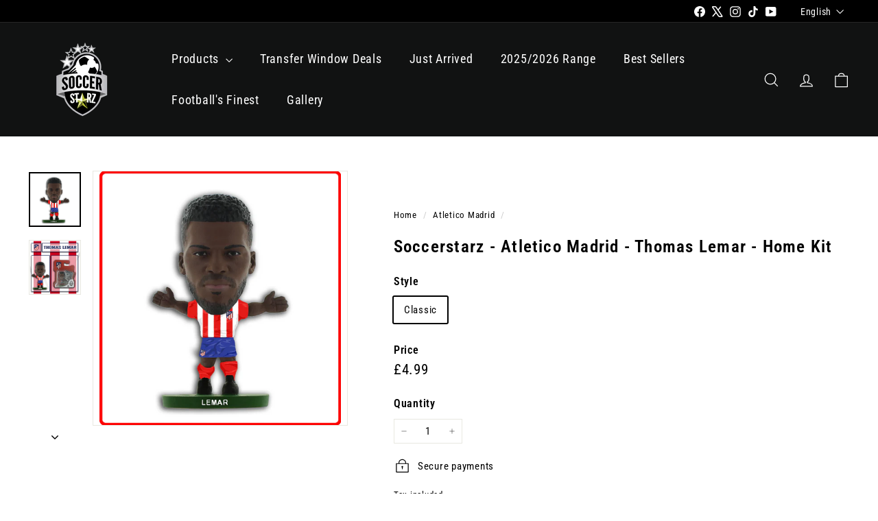

--- FILE ---
content_type: text/javascript
request_url: https://shop.soccerstarz.com/cdn/shop/t/21/assets/section-image-compare.js?v=84708806597935999591749569080
body_size: 115
content:
import{debounce}from"@archetype-themes/utils/utils";import{HTMLThemeElement}from"@archetype-themes/custom-elements/theme-element";class ImageCompare extends HTMLThemeElement{constructor(){super(),this.active=!1,this.currentX=0,this.initialX=0,this.xOffset=0,this.abortController=new AbortController}connectedCallback(){super.connectedCallback(),this.el=this,this.button=this.querySelector("[data-button]"),this.draggableContainer=this.querySelector("[data-draggable]"),this.primaryImage=this.querySelector("[data-primary-image]"),this.secondaryImage=this.querySelector("[data-secondary-image]"),this.calculateSizes(),this.buttonOffset=this.button.offsetWidth/2;const{signal}=this.abortController;this.el.addEventListener("touchstart",this.dragStart.bind(this),{signal}),this.el.addEventListener("touchend",this.dragEnd.bind(this),{signal}),this.el.addEventListener("touchmove",this.drag.bind(this),{signal}),this.el.addEventListener("mousedown",this.dragStart.bind(this),{signal}),this.el.addEventListener("mouseup",this.dragEnd.bind(this),{signal}),this.el.addEventListener("mousemove",this.drag.bind(this),{signal}),window.addEventListener("resize",debounce(250,()=>{this.calculateSizes(!0)}),{signal})}disconnectedCallback(){this.abortController.abort()}calculateSizes(hasResized=!1){if(this.buttonOffset=this.button.offsetWidth/2,this.elWidth=this.el.offsetWidth,this.primaryImage&&(this.primaryImage.style.width=`${this.elWidth}px`),hasResized){const ratio=this.currentX/this.elWidth;this.currentX=ratio*this.elWidth,this.setTranslate(this.currentX,this.button)}else this.draggableContainer.style.width=`${this.elWidth/2}px`,this.button.style.transform=`translate(-${this.buttonOffset}px, -50%)`}dragStart(e){e.type==="touchstart"?this.initialX=e.touches[0].clientX-this.xOffset:this.initialX=e.clientX-this.xOffset,e.target===this.button&&(this.active=!0)}dragEnd(){this.initialX=this.currentX,this.active=!1}drag(event){this.active&&(event.preventDefault(),event.type==="touchmove"?this.currentX=event.touches[0].clientX-this.initialX:this.currentX=event.clientX-this.initialX,this.xOffset=this.currentX,this.setTranslate(this.currentX,this.button))}setTranslate(xPos,el){let newXpos=xPos-this.buttonOffset,containerWidth;const boundaryPadding=50,XposMin=(this.elWidth/2+this.buttonOffset)*-1,XposMax=this.elWidth/2-this.buttonOffset;newXpos<XposMin+boundaryPadding?(newXpos=XposMin+boundaryPadding,containerWidth=boundaryPadding):newXpos>XposMax-boundaryPadding?(newXpos=XposMax-boundaryPadding,containerWidth=this.elWidth-boundaryPadding):containerWidth=document.documentElement.dir==="rtl"?this.elWidth-(this.elWidth/2+xPos):this.elWidth/2+xPos,el.style.transform=`translate(${newXpos}px, -50%)`,this.draggableContainer.style.width=`${containerWidth}px`}}customElements.define("image-compare",ImageCompare);
//# sourceMappingURL=/cdn/shop/t/21/assets/section-image-compare.js.map?v=84708806597935999591749569080


--- FILE ---
content_type: text/javascript
request_url: https://shop.soccerstarz.com/cdn/shop/t/21/assets/section-newsletter-popup.js?v=14748164573072822331749569080
body_size: -66
content:
import Modals from"@archetype-themes/modules/modal";import{HTMLThemeElement}from"@archetype-themes/custom-elements/theme-element";import{setLocalStorage,getLocalStorage}from"@archetype-themes/utils/storage";class NewsletterPopup extends HTMLThemeElement{constructor(){super(),this.storageKey="newsletter-"+this.sectionId}connectedCallback(){if(super.connectedCallback(),!this||window.location.pathname==="/challenge"||window.location.pathname==="/password")return;this.data={secondsBeforeShow:this.dataset.delaySeconds,daysBeforeReappear:this.dataset.delayDays,hasReminder:this.dataset.hasReminder,testMode:this.dataset.testMode},this.modal=new Modals("NewsletterPopup-"+this.sectionId,"newsletter-popup-modal",{trapFocus:!Shopify.designMode});const btn=this.querySelector(".popup-cta a");if(btn&&btn.addEventListener("click",()=>this.closePopup(!0)),(this.querySelector(".errors")||this.querySelector(".note--success"))&&this.modal.open(),this.querySelector(".note--success")){this.closePopup(!0);return}document.addEventListener("modalClose."+this.id,()=>this.closePopup()),this.checkAndInitPopup(),document.addEventListener("reminder:openNewsletter",()=>{this.modal.open()})}checkAndInitPopup(){!getLocalStorage(this.storageKey)&&!sessionStorage.getItem("popupShownThisSession")&&this.initPopupDelay()}onSectionSelect(){this.modal.open()}onSectionDeselect(){this.modal.close()}onBlockDeselect(){this.modal.close()}initPopupDelay(){this.data.testMode!=="true"&&setTimeout(()=>{this.modal.open(),sessionStorage.setItem("popupShownThisSession","true")},this.data.secondsBeforeShow*1e3)}closePopup(success){if(this.data.testMode==="true"){localStorage.removeItem(this.storageKey),sessionStorage.removeItem("popupShownThisSession");return}const expires=success?200:this.data.daysBeforeReappear;setLocalStorage(this.storageKey,"opened",expires)}}customElements.define("newsletter-popup",NewsletterPopup);
//# sourceMappingURL=/cdn/shop/t/21/assets/section-newsletter-popup.js.map?v=14748164573072822331749569080
